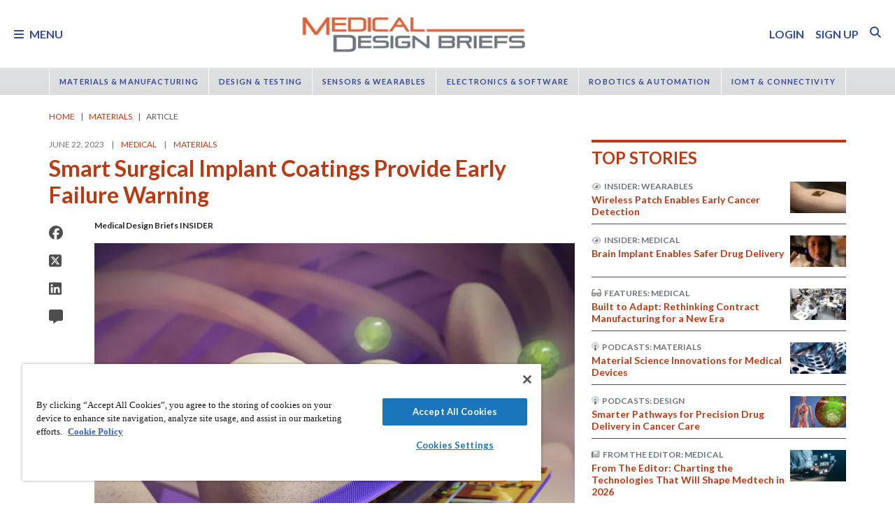

--- FILE ---
content_type: text/html; charset=utf-8
request_url: https://www.google.com/recaptcha/api2/aframe
body_size: 184
content:
<!DOCTYPE HTML><html><head><meta http-equiv="content-type" content="text/html; charset=UTF-8"></head><body><script nonce="Izd4DG35kiBeVmo7-5PRRQ">/** Anti-fraud and anti-abuse applications only. See google.com/recaptcha */ try{var clients={'sodar':'https://pagead2.googlesyndication.com/pagead/sodar?'};window.addEventListener("message",function(a){try{if(a.source===window.parent){var b=JSON.parse(a.data);var c=clients[b['id']];if(c){var d=document.createElement('img');d.src=c+b['params']+'&rc='+(localStorage.getItem("rc::a")?sessionStorage.getItem("rc::b"):"");window.document.body.appendChild(d);sessionStorage.setItem("rc::e",parseInt(sessionStorage.getItem("rc::e")||0)+1);localStorage.setItem("rc::h",'1768681817548');}}}catch(b){}});window.parent.postMessage("_grecaptcha_ready", "*");}catch(b){}</script></body></html>

--- FILE ---
content_type: text/css
request_url: https://tags.srv.stackadapt.com/sa.css
body_size: -11
content:
:root {
    --sa-uid: '0-b5994230-3721-580b-7bdb-f59e78b55b6d';
}